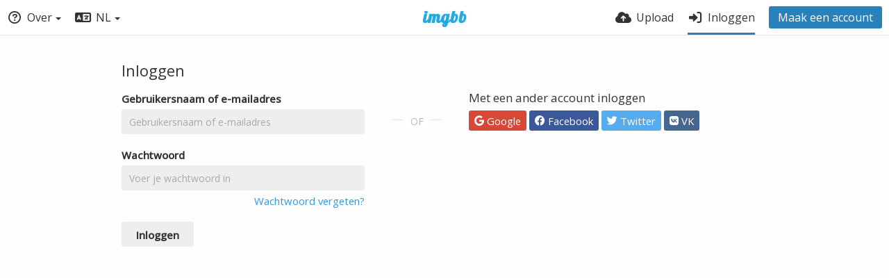

--- FILE ---
content_type: text/html; charset=UTF-8
request_url: https://nl.imgbb.com/login
body_size: 6059
content:
<!DOCTYPE HTML>
<html lang="nl" dir="ltr" class="device-nonmobile tone-light no-js" prefix="og: http://ogp.me/ns#">
<head>
<meta charset="utf-8">
<meta name="apple-mobile-web-app-status-bar-style" content="black">
<meta name="mobile-web-app-capable" content="yes">
<meta name="viewport" content="width=device-width, initial-scale=1">
<meta name="google" content="notranslate" />
<meta name="description" content="Free image hosting and sharing service, upload pictures, photo host. Offers integration solutions for uploading images to forums.">
<meta name="keywords" content="free image hosting, image uploader, forum image hosting, image upload mod, image host, photo sharing, upload pictures">
<title>Inloggen — ImgBB</title>
<link rel="preconnect" href="https://simgbb.com">
<link rel="preconnect" href="https://fonts.googleapis.com">
<link rel="preconnect" href="https://fonts.gstatic.com" crossorigin>
<link href="https://fonts.googleapis.com/css2?family=Open+Sans:wght@300;400;500&display=swap" rel="stylesheet">
<link rel="stylesheet" href="//simgbb.com/8179/ibb.css">
<script>document.documentElement.className+=" js";var devices=["phone","phablet","tablet","laptop","desktop","largescreen"],window_to_device=function(){for(var e=[480,768,992,1200,1880,2180],t=[],n="",d=document.documentElement.clientWidth||document.getElementsByTagName("body")[0].clientWidth||window.innerWidth,c=0;c<devices.length;++c)d>=e[c]&&t.push(devices[c]);for(0==t.length&&t.push(devices[0]),n=t[t.length-1],c=0;c<devices.length;++c)document.documentElement.className=document.documentElement.className.replace(devices[c],""),c==devices.length-1&&(document.documentElement.className+=" "+n),document.documentElement.className=document.documentElement.className.replace(/\s+/g," ");if("laptop"==n||"desktop"==n){var o=document.getElementById("pop-box-mask");null!==o&&o.parentNode.removeChild(o)}};window_to_device(),window.onresize=window_to_device;function jQueryLoaded(){!function(n,d){n.each(readyQ,function(d,e){n(e)}),n.each(bindReadyQ,function(e,i){n(d).bind("ready",i)})}(jQuery,document)}!function(n,d,e){function i(d,e){"ready"==d?n.bindReadyQ.push(e):n.readyQ.push(d)}n.readyQ=[],n.bindReadyQ=[];var u={ready:i,bind:i};n.$=n.jQuery=function(n){return n===d||void 0===n?u:void i(n)}}(window,document);</script>
<link rel="alternate" hreflang="x-default" href="https://imgbb.com/login"><link rel="alternate" hreflang="en" href="https://imgbb.com/login"><link rel="alternate" hreflang="af" href="https://af.imgbb.com/login"><link rel="alternate" hreflang="am" href="https://am.imgbb.com/login"><link rel="alternate" hreflang="ar" href="https://ar.imgbb.com/login"><link rel="alternate" hreflang="az" href="https://az.imgbb.com/login"><link rel="alternate" hreflang="bg" href="https://bg.imgbb.com/login"><link rel="alternate" hreflang="bn" href="https://bn.imgbb.com/login"><link rel="alternate" hreflang="bs" href="https://bs.imgbb.com/login"><link rel="alternate" hreflang="ca" href="https://ca.imgbb.com/login"><link rel="alternate" hreflang="ckb" href="https://ckb.imgbb.com/login"><link rel="alternate" hreflang="cs" href="https://cs.imgbb.com/login"><link rel="alternate" hreflang="cy" href="https://cy.imgbb.com/login"><link rel="alternate" hreflang="da" href="https://da.imgbb.com/login"><link rel="alternate" hreflang="de" href="https://de.imgbb.com/login"><link rel="alternate" hreflang="el" href="https://el.imgbb.com/login"><link rel="alternate" hreflang="es" href="https://es.imgbb.com/login"><link rel="alternate" hreflang="es-MX" href="https://es-mx.imgbb.com/login"><link rel="alternate" hreflang="et" href="https://et.imgbb.com/login"><link rel="alternate" hreflang="eu" href="https://eu.imgbb.com/login"><link rel="alternate" hreflang="fa" href="https://fa.imgbb.com/login"><link rel="alternate" hreflang="fi" href="https://fi.imgbb.com/login"><link rel="alternate" hreflang="fil" href="https://fil.imgbb.com/login"><link rel="alternate" hreflang="fr" href="https://fr.imgbb.com/login"><link rel="alternate" hreflang="gu" href="https://gu.imgbb.com/login"><link rel="alternate" hreflang="ha" href="https://ha.imgbb.com/login"><link rel="alternate" hreflang="he" href="https://he.imgbb.com/login"><link rel="alternate" hreflang="hi" href="https://hi.imgbb.com/login"><link rel="alternate" hreflang="hr" href="https://hr.imgbb.com/login"><link rel="alternate" hreflang="hu" href="https://hu.imgbb.com/login"><link rel="alternate" hreflang="hy" href="https://hy.imgbb.com/login"><link rel="alternate" hreflang="id" href="https://id.imgbb.com/login"><link rel="alternate" hreflang="ig" href="https://ig.imgbb.com/login"><link rel="alternate" hreflang="is" href="https://is.imgbb.com/login"><link rel="alternate" hreflang="it" href="https://it.imgbb.com/login"><link rel="alternate" hreflang="ja" href="https://ja.imgbb.com/login"><link rel="alternate" hreflang="ka" href="https://ka.imgbb.com/login"><link rel="alternate" hreflang="kk" href="https://kk.imgbb.com/login"><link rel="alternate" hreflang="ko" href="https://ko.imgbb.com/login"><link rel="alternate" hreflang="ku" href="https://ku.imgbb.com/login"><link rel="alternate" hreflang="lt" href="https://lt.imgbb.com/login"><link rel="alternate" hreflang="lv" href="https://lv.imgbb.com/login"><link rel="alternate" hreflang="mk" href="https://mk.imgbb.com/login"><link rel="alternate" hreflang="mn" href="https://mn.imgbb.com/login"><link rel="alternate" hreflang="mr" href="https://mr.imgbb.com/login"><link rel="alternate" hreflang="ms" href="https://ms.imgbb.com/login"><link rel="alternate" hreflang="my" href="https://my.imgbb.com/login"><link rel="alternate" hreflang="ne" href="https://ne.imgbb.com/login"><link rel="alternate" hreflang="nl" href="https://nl.imgbb.com/login"><link rel="alternate" hreflang="no" href="https://no.imgbb.com/login"><link rel="alternate" hreflang="pa" href="https://pa.imgbb.com/login"><link rel="alternate" hreflang="pl" href="https://pl.imgbb.com/login"><link rel="alternate" hreflang="ps" href="https://ps.imgbb.com/login"><link rel="alternate" hreflang="pt" href="https://pt.imgbb.com/login"><link rel="alternate" hreflang="pt-BR" href="https://pt-br.imgbb.com/login"><link rel="alternate" hreflang="ro" href="https://ro.imgbb.com/login"><link rel="alternate" hreflang="ru" href="https://ru.imgbb.com/login"><link rel="alternate" hreflang="sk" href="https://sk.imgbb.com/login"><link rel="alternate" hreflang="sl" href="https://sl.imgbb.com/login"><link rel="alternate" hreflang="sr" href="https://sr.imgbb.com/login"><link rel="alternate" hreflang="sr-ME" href="https://sr-me.imgbb.com/login"><link rel="alternate" hreflang="sv" href="https://sv.imgbb.com/login"><link rel="alternate" hreflang="sw" href="https://sw.imgbb.com/login"><link rel="alternate" hreflang="ta" href="https://ta.imgbb.com/login"><link rel="alternate" hreflang="te" href="https://te.imgbb.com/login"><link rel="alternate" hreflang="th" href="https://th.imgbb.com/login"><link rel="alternate" hreflang="tk" href="https://tk.imgbb.com/login"><link rel="alternate" hreflang="tl" href="https://tl.imgbb.com/login"><link rel="alternate" hreflang="tr" href="https://tr.imgbb.com/login"><link rel="alternate" hreflang="uk" href="https://uk.imgbb.com/login"><link rel="alternate" hreflang="ur" href="https://ur.imgbb.com/login"><link rel="alternate" hreflang="uz" href="https://uz.imgbb.com/login"><link rel="alternate" hreflang="vi" href="https://vi.imgbb.com/login"><link rel="alternate" hreflang="yo" href="https://yo.imgbb.com/login"><link rel="alternate" hreflang="zh-cn" href="https://zh-cn.imgbb.com/login"><link rel="alternate" hreflang="zh-hk" href="https://zh-hk.imgbb.com/login"><link rel="shortcut icon" href="//simgbb.com/images/favicon.png">
<link rel="icon" type="image/png" href="//simgbb.com/images/favicon.png" sizes="192x192">
<link rel="apple-touch-icon" href="//simgbb.com/images/favicon.png" sizes="180x180">
<meta property="og:type" content="website" />
<meta property="og:url" content="https://nl.imgbb.com/login" />
<meta property="og:title" content="Upload Image — Free Image Hosting" />
<meta property="og:site_name" content="ImgBB" />
<meta property="og:description" content="Free image hosting and sharing service, upload pictures, photo host. Offers integration solutions for uploading images to forums." />
<meta name="twitter:card" content="summary">
<meta name="twitter:description" content="Free image hosting and sharing service, upload pictures, photo host. Offers integration solutions for uploading images to forums.">
<meta name="twitter:title" content="Inloggen">
<meta name="twitter:site" content="@imgbb_com">
</head>
<body id="login">
<header id="top-bar" class="top-bar">
<div class="content-width">
<div id="logo" class="top-bar-logo"><a href="https://nl.imgbb.com"><img width="116px" height="24px" src="//simgbb.com/images/logo.png" alt="ImgBB"></a></div>
<ul class="top-bar-left float-left">
<li data-action="top-bar-menu-full" data-nav="mobile-menu" class="top-btn-el phone-show phablet-show hidden">
<span class="top-btn-text"><span class="icon icon-bars"></span></span>
</li>
<li data-nav="about" class="phone-hide phablet-hide pop-btn pop-keep-click">
<span class="top-btn-text"><span class="icon icon-circle-question"></span><span class="btn-text phone-hide phablet-hide">Over</span><span class="arrow-down"></span></span>
<div class="pop-box arrow-box arrow-box-top anchor-left">
<div class="pop-box-inner pop-box-menu">
<ul><li class="with-icon text-overflow-ellipsis"><a href="https://nl.imgbb.com/plugin"><span class="btn-icon icon-code"></span>Plugin</a></li>
<li class="with-icon text-overflow-ellipsis"><a href="https://api.imgbb.com/"><span class="btn-icon icon-gear"></span>API</a></li>
<li class="with-icon text-overflow-ellipsis"><a href="https://nl.imgbb.com/tos"><span class="btn-icon icon-landmark"></span>Gebruiksvoorwaarden</a></li>
<li class="with-icon text-overflow-ellipsis"><a href="https://nl.imgbb.com/privacy"><span class="btn-icon icon-lock"></span>Privacy</a></li>
<li class="with-icon text-overflow-ellipsis"><a href="https://nl.imgbb.com/contact"><span class="btn-icon icon-at"></span>Contact</a></li></ul></div>
</div>
</li>
<li data-nav="language" class="phablet-hide phone-hide pop-btn">
<span class="top-btn-text"><span class="icon icon-language"></span><span class="btn-text">NL</span><span class="arrow-down"></span></span>
<div class="pop-box pbcols5 arrow-box arrow-box-top anchor-left">
<div class="pop-box-inner pop-box-menu pop-box-menucols">
<ul>
<li><a href="https://af.imgbb.com/" class="text-overflow-ellipsis" onclick="changeLanguage('af');">Afrikaans</a></li><li><a href="https://az.imgbb.com/" class="text-overflow-ellipsis" onclick="changeLanguage('az');">Azərbaycan</a></li><li><a href="https://bs.imgbb.com/" class="text-overflow-ellipsis" onclick="changeLanguage('bs');">Bosanski</a></li><li><a href="https://ca.imgbb.com/" class="text-overflow-ellipsis" onclick="changeLanguage('ca');">Català</a></li><li><a href="https://cy.imgbb.com/" class="text-overflow-ellipsis" onclick="changeLanguage('cy');">Cymraeg</a></li><li><a href="https://da.imgbb.com/" class="text-overflow-ellipsis" onclick="changeLanguage('da');">Dansk</a></li><li><a href="https://de.imgbb.com/" class="text-overflow-ellipsis" onclick="changeLanguage('de');">Deutsch</a></li><li><a href="https://et.imgbb.com/" class="text-overflow-ellipsis" onclick="changeLanguage('et');">Eesti</a></li><li><a href="https://imgbb.com/" class="text-overflow-ellipsis" onclick="changeLanguage('en');">English</a></li><li><a href="https://es.imgbb.com/" class="text-overflow-ellipsis" onclick="changeLanguage('es');">Español</a></li><li><a href="https://es-mx.imgbb.com/" class="text-overflow-ellipsis" onclick="changeLanguage('es-mx');">Español (Mexican Spanish)</a></li><li><a href="https://eu.imgbb.com/" class="text-overflow-ellipsis" onclick="changeLanguage('eu');">Euskara</a></li><li><a href="https://fil.imgbb.com/" class="text-overflow-ellipsis" onclick="changeLanguage('fil');">Filipino</a></li><li><a href="https://fr.imgbb.com/" class="text-overflow-ellipsis" onclick="changeLanguage('fr');">Français</a></li><li><a href="https://ha.imgbb.com/" class="text-overflow-ellipsis" onclick="changeLanguage('ha');">Hausa</a></li><li><a href="https://hr.imgbb.com/" class="text-overflow-ellipsis" onclick="changeLanguage('hr');">Hrvatski</a></li><li><a href="https://ig.imgbb.com/" class="text-overflow-ellipsis" onclick="changeLanguage('ig');">Igbo</a></li><li><a href="https://id.imgbb.com/" class="text-overflow-ellipsis" onclick="changeLanguage('id');">Indonesia</a></li><li><a href="https://it.imgbb.com/" class="text-overflow-ellipsis" onclick="changeLanguage('it');">Italiano</a></li><li><a href="https://sw.imgbb.com/" class="text-overflow-ellipsis" onclick="changeLanguage('sw');">Kiswahili</a></li><li><a href="https://ku.imgbb.com/" class="text-overflow-ellipsis" onclick="changeLanguage('ku');">Kurdî (Kurmancî)</a></li><li><a href="https://lv.imgbb.com/" class="text-overflow-ellipsis" onclick="changeLanguage('lv');">Latviešu</a></li><li><a href="https://lt.imgbb.com/" class="text-overflow-ellipsis" onclick="changeLanguage('lt');">Lietuvių</a></li><li><a href="https://hu.imgbb.com/" class="text-overflow-ellipsis" onclick="changeLanguage('hu');">Magyar</a></li><li><a href="https://ms.imgbb.com/" class="text-overflow-ellipsis" onclick="changeLanguage('ms');">Melayu</a></li><li class="current"><a href="https://nl.imgbb.com/" class="text-overflow-ellipsis" onclick="changeLanguage('nl');">Nederlands</a></li><li><a href="https://no.imgbb.com/" class="text-overflow-ellipsis" onclick="changeLanguage('no');">Norsk</a></li><li><a href="https://uz.imgbb.com/" class="text-overflow-ellipsis" onclick="changeLanguage('uz');">O‘zbek</a></li><li><a href="https://pl.imgbb.com/" class="text-overflow-ellipsis" onclick="changeLanguage('pl');">Polski</a></li><li><a href="https://pt.imgbb.com/" class="text-overflow-ellipsis" onclick="changeLanguage('pt');">Português</a></li><li><a href="https://pt-br.imgbb.com/" class="text-overflow-ellipsis" onclick="changeLanguage('pt-br');">Português (Brazilian Portuguese)</a></li><li><a href="https://ro.imgbb.com/" class="text-overflow-ellipsis" onclick="changeLanguage('ro');">Română</a></li><li><a href="https://sk.imgbb.com/" class="text-overflow-ellipsis" onclick="changeLanguage('sk');">Slovenčina</a></li><li><a href="https://sl.imgbb.com/" class="text-overflow-ellipsis" onclick="changeLanguage('sl');">Slovenščina</a></li><li><a href="https://sr-me.imgbb.com/" class="text-overflow-ellipsis" onclick="changeLanguage('sr-me');">Srpski</a></li><li><a href="https://fi.imgbb.com/" class="text-overflow-ellipsis" onclick="changeLanguage('fi');">Suomi</a></li><li><a href="https://sv.imgbb.com/" class="text-overflow-ellipsis" onclick="changeLanguage('sv');">Svenska</a></li><li><a href="https://tl.imgbb.com/" class="text-overflow-ellipsis" onclick="changeLanguage('tl');">Tagalog</a></li><li><a href="https://vi.imgbb.com/" class="text-overflow-ellipsis" onclick="changeLanguage('vi');">Tiếng Việt</a></li><li><a href="https://tk.imgbb.com/" class="text-overflow-ellipsis" onclick="changeLanguage('tk');">Türkmen Dili</a></li><li><a href="https://tr.imgbb.com/" class="text-overflow-ellipsis" onclick="changeLanguage('tr');">Türkçe</a></li><li><a href="https://yo.imgbb.com/" class="text-overflow-ellipsis" onclick="changeLanguage('yo');">Èdè Yorùbá</a></li><li><a href="https://is.imgbb.com/" class="text-overflow-ellipsis" onclick="changeLanguage('is');">Íslenska</a></li><li><a href="https://cs.imgbb.com/" class="text-overflow-ellipsis" onclick="changeLanguage('cs');">Čeština</a></li><li><a href="https://el.imgbb.com/" class="text-overflow-ellipsis" onclick="changeLanguage('el');">Ελληνικά</a></li><li><a href="https://bg.imgbb.com/" class="text-overflow-ellipsis" onclick="changeLanguage('bg');">Български</a></li><li><a href="https://mk.imgbb.com/" class="text-overflow-ellipsis" onclick="changeLanguage('mk');">Македонски</a></li><li><a href="https://mn.imgbb.com/" class="text-overflow-ellipsis" onclick="changeLanguage('mn');">Монгол</a></li><li><a href="https://ru.imgbb.com/" class="text-overflow-ellipsis" onclick="changeLanguage('ru');">Русский</a></li><li><a href="https://sr.imgbb.com/" class="text-overflow-ellipsis" onclick="changeLanguage('sr');">Српски</a></li><li><a href="https://uk.imgbb.com/" class="text-overflow-ellipsis" onclick="changeLanguage('uk');">Українська</a></li><li><a href="https://kk.imgbb.com/" class="text-overflow-ellipsis" onclick="changeLanguage('kk');">Қазақ Тілі</a></li><li><a href="https://hy.imgbb.com/" class="text-overflow-ellipsis" onclick="changeLanguage('hy');">Հայերեն</a></li><li><a href="https://he.imgbb.com/" class="text-overflow-ellipsis" onclick="changeLanguage('he');">עברית</a></li><li><a href="https://ur.imgbb.com/" class="text-overflow-ellipsis" onclick="changeLanguage('ur');">اردو</a></li><li><a href="https://ar.imgbb.com/" class="text-overflow-ellipsis" onclick="changeLanguage('ar');">العربية</a></li><li><a href="https://fa.imgbb.com/" class="text-overflow-ellipsis" onclick="changeLanguage('fa');">فارسی</a></li><li><a href="https://ps.imgbb.com/" class="text-overflow-ellipsis" onclick="changeLanguage('ps');">پښتو</a></li><li><a href="https://ckb.imgbb.com/" class="text-overflow-ellipsis" onclick="changeLanguage('ckb');">کوردیی ناوەندی</a></li><li><a href="https://ne.imgbb.com/" class="text-overflow-ellipsis" onclick="changeLanguage('ne');">नेपाली</a></li><li><a href="https://mr.imgbb.com/" class="text-overflow-ellipsis" onclick="changeLanguage('mr');">मराठी</a></li><li><a href="https://hi.imgbb.com/" class="text-overflow-ellipsis" onclick="changeLanguage('hi');">हिन्दी</a></li><li><a href="https://bn.imgbb.com/" class="text-overflow-ellipsis" onclick="changeLanguage('bn');">বাংলা</a></li><li><a href="https://pa.imgbb.com/" class="text-overflow-ellipsis" onclick="changeLanguage('pa');">ਪੰਜਾਬੀ</a></li><li><a href="https://gu.imgbb.com/" class="text-overflow-ellipsis" onclick="changeLanguage('gu');">ગુજરાતી</a></li><li><a href="https://ta.imgbb.com/" class="text-overflow-ellipsis" onclick="changeLanguage('ta');">தமிழ்</a></li><li><a href="https://te.imgbb.com/" class="text-overflow-ellipsis" onclick="changeLanguage('te');">తెలుగు</a></li><li><a href="https://th.imgbb.com/" class="text-overflow-ellipsis" onclick="changeLanguage('th');">ไทย</a></li><li><a href="https://my.imgbb.com/" class="text-overflow-ellipsis" onclick="changeLanguage('my');">မြန်မာ</a></li><li><a href="https://ka.imgbb.com/" class="text-overflow-ellipsis" onclick="changeLanguage('ka');">ქართული</a></li><li><a href="https://am.imgbb.com/" class="text-overflow-ellipsis" onclick="changeLanguage('am');">አማርኛ</a></li><li><a href="https://zh-cn.imgbb.com/" class="text-overflow-ellipsis" onclick="changeLanguage('zh-cn');">中文</a></li><li><a href="https://zh-hk.imgbb.com/" class="text-overflow-ellipsis" onclick="changeLanguage('zh-hk');">中文 (Traditional Chinese)</a></li><li><a href="https://ja.imgbb.com/" class="text-overflow-ellipsis" onclick="changeLanguage('ja');">日本語</a></li><li><a href="https://ko.imgbb.com/" class="text-overflow-ellipsis" onclick="changeLanguage('ko');">한국어</a></li></ul>
</div>
</div>
</li>
</ul>
<ul class="top-bar-right float-right keep-visible">
<li class="top-btn-el"><a href="https://nl.imgbb.com/upload"><span class="top-btn-text"><span class="icon icon-cloud-arrow-up"></span><span class="btn-text phone-hide phablet-hide">Upload</span></span></a></li>
<li id="top-bar-signin" data-nav="signin" class="current top-btn-el">
<a href="https://nl.imgbb.com/login" class="top-btn-text"><span class="icon icon-right-to-bracket"></span><span class="btn-text phone-hide phablet-hide">Inloggen</span></a>
</li>
<li id="top-bar-signup" data-nav="signup" class="phone-hide top-btn-el">
<a href="https://nl.imgbb.com/signup" class="top-btn-text top-btn-create-account btn blue text"><span class="icon icon-user-plus phablet-hide tablet-hide laptop-hide desktop-hide"></span>Maak een account</a>
</li>
</ul>
</div>
</header>
<div class="center-box c24 margin-top-40 margin-bottom-40">
	<div class="content-width">

		<div class="header default-margin-bottom">
			<h1>Inloggen</h1>
		</div>
		
		<div class="form-content overflow-auto">
			
						<div class="phablet-show phone-show hidden">
				<div class="signup-services-column c11 phablet-c1 phone-text-align-center phablet-text-align-center grid-columns">
					<h2>Met een ander account inloggen</h2>
					<ul class="sign-services"><li class="margin-left-0"><a class="sign-service btn-google" href="https://imgbb.com/connect/google"><span class="btn-icon icon-google"></span><span class="btn-text">Google</span></a></li><li class="margin-left-0"><a class="sign-service btn-facebook" href="https://imgbb.com/connect/facebook"><span class="btn-icon icon-facebook"></span><span class="btn-text">Facebook</span></a></li><li class="margin-left-0"><a class="sign-service btn-twitter" href="https://imgbb.com/connect/twitter"><span class="btn-icon icon-twitter"></span><span class="btn-text">Twitter</span></a></li><li class="margin-left-0 margin-right-0"><a class="sign-service btn-vk" href="https://imgbb.com/connect/vk"><span class="btn-icon icon-vk"></span><span class="btn-text">VK</span></a></li></ul>
				</div>
				<div class="c4 phablet-c1 grid-columns">
					<div class="or-separator c2 phablet-c1 margin-right-auto margin-left-auto margin-top-40"><span>of</span></div>
				</div>
			</div>
						
			<form class="c9 phablet-c1 grid-columns" method="post" autocomplete="off" data-action="validate">
				
				<input type="hidden" name="auth_token" value="4d6ecac79d3df28a0418e465696192e8b002b103">				
				<div class="input-label margin-top-0">
					<label for="login-subject">Gebruikersnaam of e-mailadres</label>
					<input type="text" name="login-subject" id="login-subject" class="text-input" autocomplete="off" value="" placeholder="Gebruikersnaam of e-mailadres" required>
					<span class="input-warning red-warning"></span>
				</div>
				<div class="input-label input-password">
					<label for="login-password">Wachtwoord</label>
					<input type="password" name="password" id="login-password" class="text-input" autocomplete="off" placeholder="Voer je wachtwoord in" required>
					<span class="input-below text-align-right"><a href="https://nl.imgbb.com/account/password-forgot">Wachtwoord vergeten?</a></span>
				</div>
				
								
				<div class="btn-container">
					<button class="btn btn-input default" type="submit">Inloggen</button>
				</div>
			</form>
			
            			<div class="phone-hide phablet-hide">
				<div class="c4 phablet-c1 grid-columns">
					<div class="or-separator c2 phablet-c1 margin-right-auto margin-left-auto margin-top-40"><span>of</span></div>
				</div>
				<div class="signup-services-column c11 phablet-c1 phablet-text-align-center grid-columns">
					<h2>Met een ander account inloggen</h2>
					<ul class="sign-services"><li class="margin-left-0"><a class="sign-service btn-google" href="https://imgbb.com/connect/google"><span class="btn-icon icon-google"></span><span class="btn-text">Google</span></a></li><li class="margin-left-0"><a class="sign-service btn-facebook" href="https://imgbb.com/connect/facebook"><span class="btn-icon icon-facebook"></span><span class="btn-text">Facebook</span></a></li><li class="margin-left-0"><a class="sign-service btn-twitter" href="https://imgbb.com/connect/twitter"><span class="btn-icon icon-twitter"></span><span class="btn-text">Twitter</span></a></li><li class="margin-left-0 margin-right-0"><a class="sign-service btn-vk" href="https://imgbb.com/connect/vk"><span class="btn-icon icon-vk"></span><span class="btn-text">VK</span></a></li></ul>
				</div>
			</div>
			            
		</div>
		
	</div>
</div>


<div id="modal-share" class="hidden">
<span class="modal-box-title">Delen</span>
<div class="image-preview"></div>
<p class="highlight margin-bottom-20 font-size-small text-align-center" data-content="privacy-private">__privacy_notes__</p>
<ul class="panel-share-networks">
</ul>
<div class="input-label margin-bottom-0">
<label for="modal-share-url">Link</label>
<div class="position-relative">
<input type="text" name="modal-share-url" id="modal-share-url" class="text-input" value="__url__" data-focus="select-all" readonly>
<button class="input-action" data-action="copy" data-action-target="#modal-share-url" value="">Kopieer</button>
</div>
</div>
</div>
<script defer src="//simgbb.com/8179/jquery2.js" onload="jQueryLoaded(this, event)"></script>
<script defer src="//simgbb.com/8179/ibb.js" id="ibbjs"></script><script>
document.getElementById("ibbjs").addEventListener("load", function () {
PF.obj.devices = window.devices;
PF.fn.window_to_device = window.window_to_device;
PF.obj.config.base_url="https://nl.imgbb.com";
PF.obj.config.json_api="https://nl.imgbb.com/json";
PF.obj.config.listing.items_per_page="32";
PF.obj.config.auth_token="4d6ecac79d3df28a0418e465696192e8b002b103";
PF.obj.l10n={"An error occurred. Please try again later.":["Er is een fout opgetreden. Probeer het later nog eens."],"average":["average"],"cancel":["annuleren"],"Check the errors in the form to continue.":["Controleer de fouten in het formulier om verder te gaan."],"Clipboard image":["Klembordafbeelding"],"Confirm":["Bevestigen"],"Confirm action":["Bevestig actie"],"continue anyway":["toch doorgaan"],"File too large.":["Bestand te groot."],"Go back to the form":["Ga terug naar het formulier"],"Invalid content owner request":["Invalid content owner request"],"Invalid or unsupported file format.":["Ongeldig of niet ondersteund bestandsformaat."],"loading":["laden"],"image":["afbeelding"],"or":["of"],"Save changes":["Wijzigingen opslaan"],"Saving":["Opslaan"],"Sending":["Verzenden"],"Some files couldn't be added":["Sommige bestanden kunnen niet toegevoegd worden"],"Submit":["Versturen"],"very weak":["very weak"],"weak":["weak"]};
CHV.obj.embed_tpl={"links":{"label":"Links","options":{"viewer-links":{"label":"Viewer-links","template":"%URL_VIEWER%","size":"viewer"}}},"html-codes":{"label":"HTML-codes","options":{"html-embed-medium":{"label":"HTML-groot met link","template":"<a href=\"%URL_VIEWER_PREVIEW%\"><img src=\"%MEDIUM_URL%\" alt=\"%MEDIUM_NAME%\" border=\"0\"><\/a>","size":"medium"},"html-embed-thumbnail":{"label":"HTML-thumbnail met link","template":"<a href=\"%URL_VIEWER_THUMB%\"><img src=\"%THUMB_URL%\" alt=\"%THUMB_NAME%\" border=\"0\"><\/a>","size":"thumb"}}},"bbcodes":{"label":"BB-codes","options":{"bbcode-embed-medium":{"label":"BB-code groot met link","template":"[url=%URL_VIEWER_PREVIEW%][img]%MEDIUM_URL%[\/img][\/url]","size":"medium"},"bbcode-embed-thumbnail":{"label":"BB-code-miniatuur met link","template":"[url=%URL_VIEWER_THUMB%][img]%THUMB_URL%[\/img][\/url]","size":"thumb"}}}};
CHV.obj.config={"image":{"max_filesize":32000000,"load_max_filesize":8000000},"upload":{"image_types":["arw","avif","bmp","cr2","cr3","cur","cut","dcm","dds","dib","dng","emf","exr","fax","fig","fits","fpx","gbr","gd","gif","hdr","heic","heif","icns","ico","iff","ilbm","j2k","jpe","jpeg","jpg","jpf","jpm","jp2","jpx","miff","mng","mpo","nef","nrrd","orf","pbm","pcx","pdf","pgm","pic","pict","png","pnm","ppm","ps","psb","psd","qoi","raf","raw","rw2","sgi","sid","sr2","svg","tga","tif","tiff","vtf","webp","wmf","xbm","xcf","xpm","jpeg","tiff","heif"]},"listing":{"viewer":true}};ibb();
});
</script>
</body>
</html>